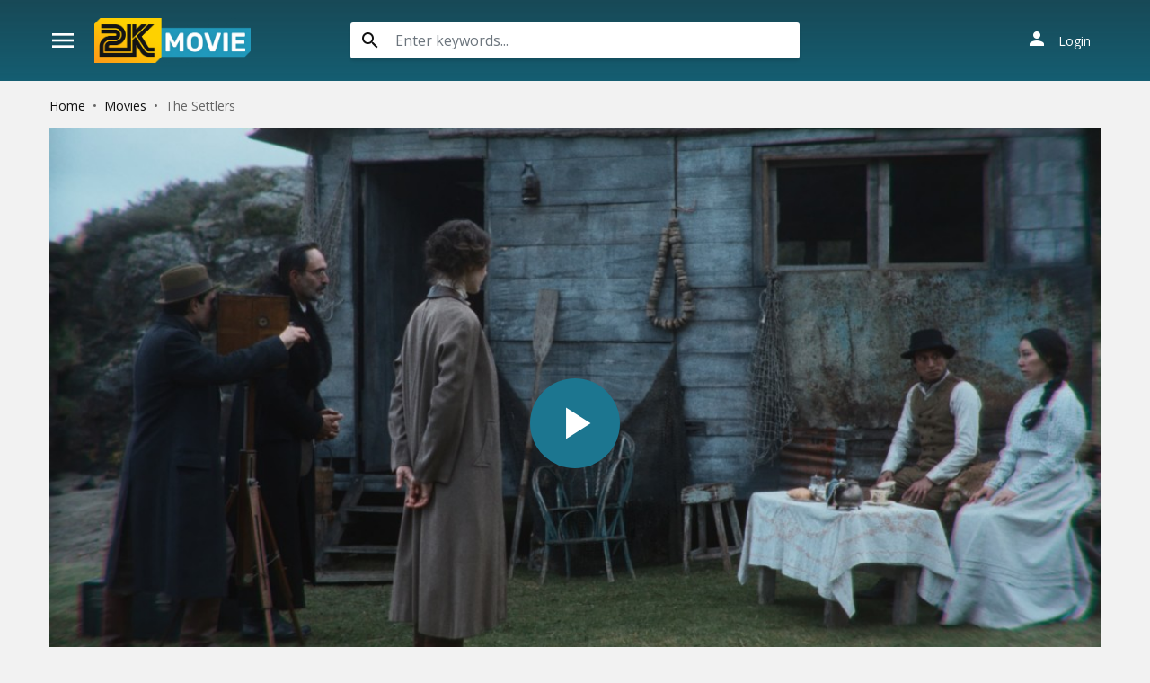

--- FILE ---
content_type: text/html; charset=utf-8
request_url: https://2kmoviehd.to/ajax/episode/list/107599
body_size: -130
content:
<div class="wp-choose with-movie">
    <div class="detail_page-servers border-bottom-block">
        
            <div class="dp-s-line">
                <div class="line-name">Choose Server</div>
                <ul class="nav">
                    
                        <li class="nav-item">
                            <a id="watch-10387132" data-linkid="10387132" onclick="watch(this,event)"
                               class="nav-link btn btn-sm btn-secondary btn-radius link-item default"
                               href="/watch-movie/watch-the-settlers-free-107599.10387132"
                               title="Server UpCloud">
                                <i class="material-icons mat-icon mr-2">play_arrow</i><span>UpCloud</span>
                            </a>
                        </li>
                    
                        <li class="nav-item">
                            <a id="watch-10386940" data-linkid="10386940" onclick="watch(this,event)"
                               class="nav-link btn btn-sm btn-secondary btn-radius link-item "
                               href="/watch-movie/watch-the-settlers-free-107599.10386940"
                               title="Server MegaCloud">
                                <i class="material-icons mat-icon mr-2">play_arrow</i><span>MegaCloud</span>
                            </a>
                        </li>
                    
                </ul>
            </div>
        
    </div>
</div>
<script>
    if ($('#mask-player').length > 0) {
        var watch_id = $('.detail_page-watch').attr('data-watch_id');
        if ($('#watch-' + watch_id).length > 0) {
            $('#watch-' + watch_id).click();
        } else {
            $('.link-item.default').click();
        }
    }
</script>


--- FILE ---
content_type: text/plain; charset=utf-8
request_url: https://epoackouxaik.com/400/4724913?oo=1&sw_version=v1.755.0-s&oaid=08027a850fdf4265ea922e9cf2642e12&st=true
body_size: -91
content:
{"fakepushReloadScript":true, "fakepushZoneId":4724913, "fakepushScriptSrc":"https://ptichoolsougn.net/vignette.min.js"}